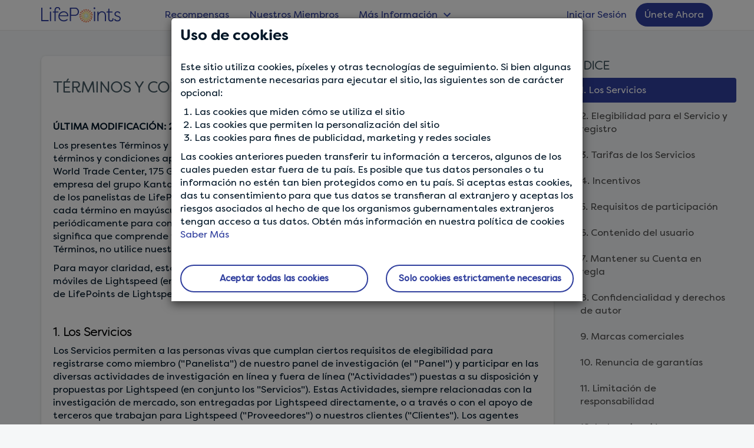

--- FILE ---
content_type: text/html; charset=UTF-8
request_url: https://www.lifepointspanel.com/es-es/terms-of-service
body_size: 20722
content:
<!DOCTYPE html>
<html  lang="es-es" dir="ltr" prefix="content: http://purl.org/rss/1.0/modules/content/  dc: http://purl.org/dc/terms/  foaf: http://xmlns.com/foaf/0.1/  og: http://ogp.me/ns#  rdfs: http://www.w3.org/2000/01/rdf-schema#  schema: http://schema.org/  sioc: http://rdfs.org/sioc/ns#  sioct: http://rdfs.org/sioc/types#  skos: http://www.w3.org/2004/02/skos/core#  xsd: http://www.w3.org/2001/XMLSchema# " style="scroll-behavior: smooth;">
  <head>
    <meta charset="utf-8" />
<style>/* @see https://github.com/aFarkas/lazysizes#broken-image-symbol */.js img.lazyload:not([src]) { visibility: hidden; }/* @see https://github.com/aFarkas/lazysizes#automatically-setting-the-sizes-attribute */.js img.lazyloaded[data-sizes=auto] { display: block; width: 100%; }</style>
<meta name="description" content="Términos y Condiciones de afiliación en LifePoints ÚLTIMA MODIFICACIÓN: 20 de febrero de 2024" />
<link rel="canonical" href="https://www.lifepointspanel.com/es-es/terms-of-service" />
<link rel="icon" href="/themes/lifepoints_sass/img/favicons/favicon.ico" />
<link rel="apple-touch-icon" sizes="120x120" href="/themes/lifepoints_sass/img/favicons/120.png" />
<link rel="apple-touch-icon" sizes="152x152" href="/themes/lifepoints_sass/img/favicons/152.png" />
<link rel="apple-touch-icon" sizes="180x180" href="/themes/lifepoints_sass/img/favicons/180.png" />
<link rel="alternate" hreflang="x-default" href="https://www.lifepointspanel.com/en-us/terms-of-service" />
<link rel="alternate" hreflang="cs-cz" href="https://www.lifepointspanel.com/cs-cz/terms-of-service" />
<link rel="alternate" hreflang="da-dk" href="https://www.lifepointspanel.com/da-dk/terms-of-service" />
<link rel="alternate" hreflang="de-at" href="https://www.lifepointspanel.com/de-at/terms-of-service" />
<link rel="alternate" hreflang="de-ch" href="https://www.lifepointspanel.com/de-ch/terms-of-service" />
<link rel="alternate" hreflang="de-de" href="https://www.lifepointspanel.com/de-de/terms-of-service" />
<link rel="alternate" hreflang="el-gr" href="https://www.lifepointspanel.com/el-gr/terms-of-service" />
<link rel="alternate" hreflang="en-au" href="https://www.lifepointspanel.com/en-au/terms-of-service" />
<link rel="alternate" hreflang="en-ca" href="https://www.lifepointspanel.com/en-ca/terms-of-service" />
<link rel="alternate" hreflang="en-hk" href="https://www.lifepointspanel.com/en-hk/terms-of-service" />
<link rel="alternate" hreflang="en-id" href="https://www.lifepointspanel.com/en-id/terms-of-service" />
<link rel="alternate" hreflang="en-ie" href="https://www.lifepointspanel.com/en-ie/terms-of-service" />
<link rel="alternate" hreflang="en-in" href="https://www.lifepointspanel.com/en-in/terms-of-service" />
<link rel="alternate" hreflang="en-lb" href="https://www.lifepointspanel.com/en-lb/terms-of-service" />
<link rel="alternate" hreflang="en-my" href="https://www.lifepointspanel.com/en-my/terms-of-service" />
<link rel="alternate" hreflang="en-nz" href="https://www.lifepointspanel.com/en-nz/terms-of-service" />
<link rel="alternate" hreflang="en-ph" href="https://www.lifepointspanel.com/en-ph/terms-of-service" />
<link rel="alternate" hreflang="en-sg" href="https://www.lifepointspanel.com/en-sg/terms-of-service" />
<link rel="alternate" hreflang="en-gb" href="https://www.lifepointspanel.com/en-gb/terms-of-service" />
<link rel="alternate" hreflang="en-us" href="https://www.lifepointspanel.com/en-us/terms-of-service" />
<link rel="alternate" hreflang="en-za" href="https://www.lifepointspanel.com/en-za/terms-of-service" />
<link rel="alternate" hreflang="es-ar" href="https://www.lifepointspanel.com/es-ar/terms-of-service" />
<link rel="alternate" hreflang="es-cl" href="https://www.lifepointspanel.com/es-cl/terms-of-service" />
<link rel="alternate" hreflang="es-co" href="https://www.lifepointspanel.com/es-co/terms-of-service" />
<link rel="alternate" hreflang="es-es" href="https://www.lifepointspanel.com/es-es/terms-of-service" />
<link rel="alternate" hreflang="es-mx" href="https://www.lifepointspanel.com/es-mx/terms-of-service" />
<link rel="alternate" hreflang="es-pe" href="https://www.lifepointspanel.com/es-pe/terms-of-service" />
<link rel="alternate" hreflang="es-us" href="https://www.lifepointspanel.com/es-us/terms-of-service" />
<link rel="alternate" hreflang="fi-fi" href="https://www.lifepointspanel.com/fi-fi/terms-of-service" />
<link rel="alternate" hreflang="fr-be" href="https://www.lifepointspanel.com/fr-be/terms-of-service" />
<link rel="alternate" hreflang="fr-ca" href="https://www.lifepointspanel.com/fr-ca/terms-of-service" />
<link rel="alternate" hreflang="fr-ch" href="https://www.lifepointspanel.com/fr-ch/terms-of-service" />
<link rel="alternate" hreflang="fr-fr" href="https://www.lifepointspanel.com/fr-fr/terms-of-service" />
<link rel="alternate" hreflang="hi-in" href="https://www.lifepointspanel.com/hi-in/terms-of-service" />
<link rel="alternate" hreflang="hu-hu" href="https://www.lifepointspanel.com/hu-hu/terms-of-service" />
<link rel="alternate" hreflang="id-id" href="https://www.lifepointspanel.com/id-id/terms-of-service" />
<link rel="alternate" hreflang="it-ch" href="https://www.lifepointspanel.com/it-ch/terms-of-service" />
<link rel="alternate" hreflang="it-it" href="https://www.lifepointspanel.com/it-it/terms-of-service" />
<link rel="alternate" hreflang="ja-jp" href="https://www.lifepointspanel.com/ja-jp/terms-of-service" />
<link rel="alternate" hreflang="ko-kr" href="https://www.lifepointspanel.com/ko-kr/terms-of-service" />
<link rel="alternate" hreflang="ms-my" href="https://www.lifepointspanel.com/ms-my/terms-of-service" />
<link rel="alternate" hreflang="nl-be" href="https://www.lifepointspanel.com/nl-be/terms-of-service" />
<link rel="alternate" hreflang="nl-nl" href="https://www.lifepointspanel.com/nl-nl/terms-of-service" />
<link rel="alternate" hreflang="no-no" href="https://www.lifepointspanel.com/no-no/terms-of-service" />
<link rel="alternate" hreflang="pl-pl" href="https://www.lifepointspanel.com/pl-pl/terms-of-service" />
<link rel="alternate" hreflang="pt-br" href="https://www.lifepointspanel.com/pt-br/terms-of-service" />
<link rel="alternate" hreflang="pt-pt" href="https://www.lifepointspanel.com/pt-pt/terms-of-service" />
<link rel="alternate" hreflang="ro-ro" href="https://www.lifepointspanel.com/ro-ro/terms-of-service" />
<link rel="alternate" hreflang="ru-ru" href="https://www.lifepointspanel.com/ru-ru/terms-of-service" />
<link rel="alternate" hreflang="sv-se" href="https://www.lifepointspanel.com/sv-se/terms-of-service" />
<link rel="alternate" hreflang="th-th" href="https://www.lifepointspanel.com/th-th/terms-of-service" />
<link rel="alternate" hreflang="tr-tr" href="https://www.lifepointspanel.com/tr-tr/terms-of-service" />
<link rel="alternate" hreflang="vi-vn" href="https://www.lifepointspanel.com/vi-vn/terms-of-service" />
<link rel="alternate" hreflang="zh-cn" href="https://www.lifepointspanel.com/zh-cn/terms-of-service" />
<link rel="alternate" hreflang="zh-hk" href="https://www.lifepointspanel.com/zh-hk/terms-of-service" />
<link rel="alternate" hreflang="zh-tw" href="https://www.lifepointspanel.com/zh-tw/terms-of-service" />
<meta name="Generator" content="Drupal 10 (https://www.drupal.org)" />
<meta name="MobileOptimized" content="width" />
<meta name="HandheldFriendly" content="true" />
<meta name="viewport" content="width=device-width, initial-scale=1.0" />
<link rel="preload" as="image" href="//content.lifepointspanel.com/sites/lifepoints/files/2023-08/Download_on_the_App_Store_Badge_ES_RGB_blk_100217_2.svg" />
<link rel="preload" as="image" href="//content.lifepointspanel.com/sites/lifepoints/files/2023-08/GP%204-Spanish_2.svg" />
<link rel="alternate" hreflang="en" href="https://www.lifepointspanel.com/en/terms-of-service" />
<link rel="alternate" hreflang="ar-ae" href="https://www.lifepointspanel.com/ar-ae/terms-of-service" />
<link rel="alternate" hreflang="ar-sa" href="https://www.lifepointspanel.com/ar-sa/terms-of-service" />
<link rel="alternate" hreflang="en-ae" href="https://www.lifepointspanel.com/en-ae/terms-of-service" />
<link rel="alternate" hreflang="en-sa" href="https://www.lifepointspanel.com/en-sa/terms-of-service" />
<script>var marketing_optimization_cookie_name = '3rd_party_optimization';
var accepted_3rd_party = '';
var cookies = document.cookie.split(";");
for (var i = 0; i < cookies.length; i++) {
    var c = cookies[i].trim();
    if (c.indexOf(marketing_optimization_cookie_name) == 0) {
        accepted_3rd_party = c.substring(marketing_optimization_cookie_name.length + 1, c.length);
    }
}
var consent = (accepted_3rd_party?.toLowerCase() == 'true');

window.dataLayer = window.dataLayer || [];
window.gtag =
  window.gtag ||
  function () {
    window.dataLayer.push(arguments);
  };

if (accepted_3rd_party) {
  window.dataLayer.push({'3rd_party_marking_optimization_consent': accepted_3rd_party });
}

window.uetq = window.uetq || [];
window.uetq.push('consent', accepted_3rd_party ? 'update' : 'default', {
  ad_storage: consent ? 'granted' : 'denied',
});

window.gtag('consent', accepted_3rd_party ? 'update' : 'default', {
  ad_storage: consent ? 'granted' : 'denied',
  ad_user_data: consent ? 'granted' : 'denied',
  ad_personalization: consent ? 'granted' : 'denied',
  analytics_storage: consent ? 'granted' : 'denied',
});

if (accepted_3rd_party) {
  if (window.fbq) {
    window.fbq('consent', consent ? 'grant' : 'revoke');
  }
  window.dataLayer.push({ event: 'Consent Changed', consent: consent ? 'granted' : 'denied' });  
} else {
  window.gtag('set', 'url_passthrough', true);
}
</script>
<script>(function(w,d,s,l,i){w[l]=w[l]||[];w[l].push({'gtm.start':
new Date().getTime(),event:'gtm.js'});var f=d.getElementsByTagName(s)[0],
j=d.createElement(s),dl=l!='dataLayer'?'&l='+l:'';j.async=true;j.src=
'https://www.googletagmanager.com/gtm.js?id='+i+dl;f.parentNode.insertBefore(j,f);
})(window,document,'script','dataLayer','GTM-M8TNB5T');</script>

    <title>Términos y Condiciones de afiliación en LifePoints | LifePoints</title>
    <link rel="stylesheet" media="all" href="//content.lifepointspanel.com/sites/lifepoints/files/css/css_Jdmmh5E4bIMhaN1FNjZd_0wI3IvOq9D2TGEW0inzkbk.css?delta=0&amp;language=es-ES&amp;theme=lifepoints_sass&amp;include=eJxLzi9K1U8pKi1IzNFLzEqs0ElGEkjJTMzJT9fJyUxLLcjPzCspji9OLC7WT8_JT0rM0S0uqczJzEsHAFHQGbY" />
<link rel="stylesheet" media="all" href="//content.lifepointspanel.com/sites/lifepoints/files/css/css_rhLHkWXCpLP6hBgTE2U_oob-5G-uskRyeqix8PwS39A.css?delta=1&amp;language=es-ES&amp;theme=lifepoints_sass&amp;include=eJxLzi9K1U8pKi1IzNFLzEqs0ElGEkjJTMzJT9fJyUxLLcjPzCspji9OLC7WT8_JT0rM0S0uqczJzEsHAFHQGbY" />

    <script src="//content.lifepointspanel.com/modules/lifepoints/lp_js_error_logs/js/3p/ajax.min.js?t9ciab" crossorigin="anonymous"></script>
<script src="//content.lifepointspanel.com/modules/lifepoints/lp_js_error_logs/js/js_error_logs_scripts.min.js?t9ciab" crossorigin="anonymous"></script>
<script src="//content.lifepointspanel.com/sites/lifepoints/files/js/js_CV3SwqMYBEKalQfAUBqc8E3YTT97E01LkuXwTBDLaQA.js?scope=header&amp;delta=2&amp;language=es-ES&amp;theme=lifepoints_sass&amp;include=eJxtzWEKwjAMhuELVXukkrXZzAxNSKJznl43mCj4J4SXB75BJDwMNA_HV9SwUKdIn5RVVO5oXyVEOEhTFcPc7KbA50bAMp1hhkdieK55O4lpRBXq4cXBPU8sA_DJY2XqU2ItVeRKuO2OaNgrev5bNzt7QTOx8l7a2U8oXo00drlcILzjsqEmS2eBBqoHeQEF02Ry" crossorigin="anonymous"></script>

  </head>
  <body class="page-node-4 path-node page-node-type-lp-registration-terms lang-es-es navbar-is-fixed-top has-glyphicons" data-spy="scroll" data-target="#tableofContents" data-offset="100">
        <!-- Google Tag Manager (noscript) -->
<noscript><iframe src="https://www.googletagmanager.com/ns.html?id=GTM-M8TNB5T" height="0" width="0" style="display:none;visibility:hidden"></iframe></noscript>
<!-- End Google Tag Manager (noscript) -->
    <a href="#main-content" class="visually-hidden focusable skip-link">
      Skip to main content
    </a>
      <div class="dialog-off-canvas-main-canvas" data-off-canvas-main-canvas>
        			<div id="cookie-modal-box" class="modal fade" role="dialog" data-backdrop="static" data-keyboard="false">
			<div class="modal-dialog">
				<!-- Modal content-->
				<div class="modal-content">
					<div class="cookie_banner_notification">  <div class="region region-cookie-banner">
    
<div class="container white-text"  id="block-cookiebanner">
        <div class="modal-header no-border">
        <h3 class="modal-title">Uso de cookies</h3>
    </div>
    <div class="modal-body modal-content-overflow">
                    <div><p>Este sitio utiliza cookies, píxeles y otras tecnologías de seguimiento. Si bien algunas son estrictamente necesarias para ejecutar el sitio, las siguientes son de carácter opcional:</p><ol><li>Las cookies que miden cómo se utiliza el sitio</li><li>Las cookies que permiten la personalización del sitio</li><li>Las cookies para fines de publicidad, marketing y redes sociales</li></ol><p>Las cookies anteriores pueden transferir tu información a terceros, algunos de los cuales pueden estar fuera de tu país. Es posible que tus datos personales o tu información no estén tan bien protegidos como en tu país. Si aceptas estas cookies, das tu consentimiento para que tus datos se transfieran al extranjero y aceptas los riesgos asociados al hecho de que los organismos gubernamentales extranjeros tengan acceso a tus datos. Obtén más información en nuestra política de cookies</p></div>
      
        <a href="/es-es/cookies/more-information">Saber Más</a>
	</div>
    <div class="modal-body">
        <div class="row">
            <div class="col-md-6 text-center">
                <a href="#" role="button" class="btn btn-lg btn-secondary btn-round btn-block close-slideIn" data-dismiss="modal" id="accept_all_cookies">Aceptar todas las cookies</a>
            </div>
            <div class="col-md-6 text-center">
                <a href="#" role="button" class="btn btn-lg btn-secondary btn-round btn-block close-slideIn" data-dismiss="modal" id="accept_only_website_cookies">Solo cookies estrictamente necesarias</a>
            </div>
        </div>
    </div>
</div>













  </div>
</div>
				</div>
			</div>
		</div>
	
  
    									<header class="navbar navbar-default navbar-fixed-top" id="navbar" role="banner">
									<div class="container">
					<!-- hard code container div nolonger supported by theme -->
									<div class="navbar-header col-md-2 no-padding">
													<button type="button" class="navbar-toggle topmainmenu-toggle hide-before">
								<span class="sr-only">Toggle navigation</span>
								<span class="icon-bar"></span>
								<span class="icon-bar"></span>
								<span class="icon-bar"></span>
							</button>
							<div class="dashboardMenu"></div>
												  <div class="region region-navigation">
          <!-- OP-6260:Remove tooltips from LifePoints -->
    <a class="logo pull-left" href="/es-es" rel="home"></a>
      
  </div>

						
																			<div class="navbar-toggle login-Menu-dropdown collapsed hide-before" data-toggle="collapse" data-target="#navbar-collapse">
								<div class="home-login-Menu" role="img" aria-label="Foto de perfil de la cuenta en un círculo. Haz clic en el icono para registrarte o iniciar sesión."></div>
								<div class="home-login-Menu-arrow"></div>
							</div>
											</div>
																							<div class="col-lg-10 no-padding height-mobile-0-important">
													<div id="navbar-collapse" class="navbar-collapse collapse">
								  <div class="region region-navigation-collapsible">
      <div class="col-md-7 col-lg-8 no-padding">
  <nav role="navigation" aria-labelledby="block-topmainmenu-menu" id="block-topmainmenu">
                      <div class="sr-only" id="block-topmainmenu-menu">Top Main Menu</div>
                        
      <ul class="menu menu--top-main-menu nav">
                      <li class="first">
                                        <a href="/es-es/rewards" data-drupal-link-system-path="node/800">Recompensas</a>
              </li>
                      <li>
                                        <a href="/es-es/por-que-unirse" data-drupal-link-system-path="node/574">Nuestros Miembros</a>
              </li>
                      <li class="expanded dropdown last">
                                                                    <a href="/es-es/find-out-more" class="find-out-more dropdown-toggle" data-toggle="dropdown" data-drupal-link-system-path="node/921">Más Información <span class="caret"></span></a>
                        <ul class="dropdown-menu">
                      <li class="first">
                                        <a href="/es-es/blog" data-drupal-link-system-path="blog">LifeBlog</a>
              </li>
                      <li>
                                        <a href="/es-es/quienes-somos" data-drupal-link-system-path="node/44">Quiénes somos</a>
              </li>
                      <li>
                                        <a href="/es-es/como-funcionan-encuestas-remuneradas" data-drupal-link-system-path="node/18">Cómo Funciona</a>
              </li>
                      <li class="last">
                                        <a href="/es-es/survey-tips" data-drupal-link-system-path="node/923">Consejos para encuestas</a>
              </li>
        </ul>
  
              </li>
        </ul>
  

                </nav>
</div>  <div class="col-lg-4 no-padding">
<nav role="navigation" aria-labelledby="block-lifepoints-sass-login-menu" id="block-lifepoints-sass-login">
                
              <ul class="menu nav navbar-nav navbar-right">
                            <li>
        <a href="/es-es/login" target="_self" data-drupal-link-system-path="login">Iniciar Sesión</a>
                  </li>
                        <li>
        <a href="/es-es/registration" target="_self" class="topmenu-join-now" data-drupal-link-system-path="registration">Únete Ahora</a>
                  </li>
        </ul>
  


  </nav>
</div>
  </div>

							</div>
						</div>
																				</div>
							</header>
				<div class="top-main-navbar">
		<div id="top-main-navbar-collapse" class="home-sidebar-collapse">
				</div>
	</div>

<div class="row">

    

</div>

          	  
		





<div role="main" class="main-container  container-fluid js-quickedit-main-content">
	
	<div class="row ">

		
									<div class="col-sm-12  " role="heading">
					  <div class="region region-header">
        <h1 class="page-header">
<span>Términos y Condiciones de afiliación en LifePoints</span>
</h1>


  </div>

				</div>
					
								<section>
							                <div class="container">
                					<div class="highlighted">  <div class="region region-highlighted">
    <div data-drupal-messages-fallback class="hidden"></div>

  </div>
</div>
			
                </div>
        

									
						
															
							
										<a id="main-content"></a>

				<article class="lp-registration-terms clearfix">
					<div class="content">
						  <div class="region region-content">
      




<div class="container" id="top">

	<div class="padding-tb40">

    
            <div class="field field--name-body field--type-text-with-summary field--label-hidden field--item"><div class="container">
<div class="row">
<div class="col-md-9">
<div class="card">
<div class="card-content">
<h3 class="text-uppercase">Términos y Condiciones de afiliación en LifePoints</h3>

<p>&nbsp;</p>

  <p><strong>ÚLTIMA MODIFICACIÓN: 20 de febrero de 2024</strong></p>

<p>Los presentes Términos y Condiciones de Afiliación a LifePoints ("Términos", "Acuerdo") describen los términos y condiciones aplicables a los Paneles de LifePoints operados y propiedad de Lightspeed LLC, 3 World Trade Center, 175 Greenwich Street, Nueva York, NY 10007  EE. UU. ("Lightspeed", "Nosotros"), una empresa del grupo Kantar ("Kantar"). El presente Acuerdo establece los compromisos de Lightspeed y de los panelistas de LifePoints en relación con su participación en los Paneles (tal y como se define aquí cada término en mayúscula). Usted debe leer estos Términos, comprenderlos y revisarlos periódicamente para conocer sus actualizaciones. Su participación como Panelista de LifePoints significa que comprende y acepta quedar vinculado por este Acuerdo. Si no está de acuerdo con estos Términos, no utilice nuestro Sitio ni nuestros Servicios.</p>

<p>Para mayor claridad, estos Términos se aplican a su acceso y uso de los sitios, aplicaciones sociales y móviles de Lightspeed (en conjunto el "Sitio") y los servicios prestados por Lightspeed, incluidos el Panel de LifePoints de Lightspeed y los servicios de investigación relacionados.</p>

<p>&nbsp;</p>
<h4 class="black-text lato-font" id="1">1. Los Servicios</h4>
<p>Los Servicios permiten a las personas vivas que cumplan ciertos requisitos de elegibilidad para registrarse como miembro ("Panelista") de nuestro panel de investigación (el "Panel") y participar en las diversas actividades de investigación en línea y fuera de línea ("Actividades") puestas a su disposición y propuestas por Lightspeed (en conjunto los "Servicios"). Estas Actividades, siempre relacionadas con la investigación de mercado, son entregadas por Lightspeed directamente, o a través o con el apoyo de terceros que trabajan para Lightspeed ("Proveedores") o nuestros clientes ("Clientes"). Los agentes virtuales, robots u otras formas de programas que simulan la actividad humana no están autorizados a registrarse como Panelistas.</p>

<p>&nbsp;</p>
<h4 class="black-text lato-font" id="2">2. Elegibilidad para el Servicio y registro</h4>
<p>Los Servicios únicamente pueden ser utilizados por personas mayores de 14 años y no están destinados al uso de niños menores de 14 años. Estos Términos y cualquier uso asociado de los Servicios son nulos donde estén prohibidos. En algunos países, es posible que deba ser mayor de 14 años para acceder a nuestros Servicios.</p>

<p>Tras su registro en los Paneles, se creará una cuenta en el Panel ("Cuenta"). Usted es el único responsable de esta cuenta, que deberá proteger en todo momento con una contraseña que deberá guardar de forma segura.</p>

<p>Solo puede registrarse en nuestro Panel en el país en el que reside. No debe intentar acceder a nuestros Servicios desde otro país, ya que su cuenta podría ser suspendida inmediatamente. Esto es así independientemente de la situación, incluso si se encuentra de vacaciones fuera de su país.</p>

<p>AL ACCEDER O UTILIZAR LOS SERVICIOS, USTED DECLARA Y GARANTIZA QUE CUMPLE ESTOS REQUISITOS DE ELEGIBILIDAD Y QUE ACATARÁ LOS TÉRMINOS DEL PRESENTE ACUERDO.</p>

<p>&nbsp;</p>
<h4 class="black-text lato-font" id="3">3. Tarifas de los Servicios</h4>
<p>Actualmente no hay ningún honorario para que los panelistas participen en los Servicios. Lightspeed puede, a su sola discreción, optar por cobrar honorarios por participar en los Servicios, o para utilizar o acceder a cualquier otro servicio, en cualquier momento. Si lo hace, Lightspeed actualizará los presentes Términos para reflejar dichos cambios y se lo notificará con 30 días naturales de antelación.</p>

<p>&nbsp;</p>
<h4 class="black-text lato-font" id="4">4. Incentivos</h4>
<p>Una vez que se haya unido al Panel, se le concederán Puntos de LifePoints ("Puntos") u otros tipos de incentivos de LifePoints cuando realice diversas Actividades en el Sitio, de acuerdo con los <a href="https://www.lifepointspanel.com/terms-rewards">Términos del Programa de Recompensas de LifePoints.</a></p>

<p>Los puntos se abonan en su Cuenta y están a su disposición para canjearlos siempre que su Cuenta esté "activa" (consulte la <a href="7">sección 7</a> de estos términos).</p>

<p>Los Puntos no tienen valor monetario, ni valor fuera de nuestros Servicios, y no devengarán intereses. Usted no podrá vender, intercambiar o transferir Puntos, ni canjearlos por dinero en efectivo.</p>

<p>Cada una de las partes será la única responsable de cualquier impuesto(s) que le sea(n) impuesto(s) por la(s) ley(es) aplicable(s), incluido cualquier impuesto sobre la renta de una parte, o relacionado con la recepción de Puntos por una parte de conformidad con los presentes Términos.</p>

<p>&nbsp;</p>
<h4 class="black-text lato-font" id="5">5. Requisitos de participación</h4>
<p>Su capacidad para participar en los Servicios está expresamente condicionada a su cumplimiento de los presentes Términos y a todas las políticas y lineamientos aplicables a los Servicios que Lightspeed puede poner a disposición periódicamente. En el caso de su incumplimiento, fraude u otra actividad inapropiada (según lo determinado por Lightspeed a su entera discreción), Lightspeed podrá cerrar o suspender su Cuenta. El cierre o la suspensión de su Cuenta puede restringir, bloquear, limitar e impedir su acceso y uso de los Servicios y; además, todos los Puntos, incentivos y recompensas estarán sujetos a confiscación (consulte la <a href="#7">sección 7</a> de los presentes términos). </p>

<p>Sin limitar la generalidad de lo anterior, el incumplimiento de cualquiera de los siguientes requisitos puede conllevar automáticamente el cierre de sus Cuentas, la pérdida de los Puntos y todas las consecuencias relacionadas con su participación en el Panel.</p>

<p>&nbsp;</p>
<strong>Confidencialidad</strong>
<p>Prohibición de Uso y Divulgación. La información y el contenido puesto a su disposición como parte de los Servicios podrían contener secretos comerciales u otra información confidencial o de propiedad de Lightspeed, sus Proveedores, Clientes o licenciantes. Usted debe mantener en estricta confidencialidad y no revelar a ninguna otra persona cualquier información y contenido al que acceda o aprenda en relación con su participación en cualquier Panel, encuesta, proyecto, cuestionario u otra actividad de investigación de mercado relacionada con los Servicios. No debe utilizar dicha información o contenido para ningún otro fin que no sea su participación en los Servicios de conformidad con los presentes Términos.</p>

<p>Por la presente usted se compromete a notificar a Lightspeed inmediatamente si se entera o sospecha de cualquier uso o divulgación o el acceso a cualquier información o contenido que no sea el específicamente autorizado en los presentes Términos.</p>

<p>&nbsp;</p>
<strong>Información sincera y precisa sobre el perfil del panel</strong>
<p>Usted se compromete a (a) proporcionar información precisa, actualizada y completa sobre usted conforme pueda ser solicitada por cualquier formulario de registro en los Servicios; y (b) mantener y actualizar con prontitud su información de perfil del panel y cualquier otra información que usted proporcione a Lightspeed, a fin de mantenerla precisa, actualizada y completa. El registro requiere información sobre Usted que incluye, entre otras, nombre legal completo, fecha de nacimiento, la dirección de su residencia principal, número de teléfono y dirección de correo electrónico en funcionamiento.</p>

<p>&nbsp;</p>
<strong>Cuentas múltiples</strong>
<p>Solo se permite una Cuenta por individuo vivo en cualquier momento.</p>

<p>&nbsp;</p>
<strong>Cumplimiento de las leyes</strong>
<p>Usted debe cumplir en todo momento con todas las leyes, normas, regulaciones y órdenes aplicables, y no hacer que Lightspeed infrinja ninguna ley, norma, regulación u orden.</p>

<p>&nbsp;</p>
<strong>Participación de buena fe y sincera</strong>
<p>Usted se compromete a participar de buena fe y lo mejor que pueda en cualquier Actividad en la que se involucre en relación con los Servicios. No proporcionará datos falsos o engañosos, incluidos, entre otros, respuestas a encuestas que sean falsas, incoherentes con respuestas anteriores o estadísticamente improbables.</p>

<p>&nbsp;</p>
<strong>Comunicaciones adecuadas</strong>
<p>Si usted se comunica con nuestro equipo de asistencia u otro personal de Lightspeed o LifePoints ("Personal"), usted acepta hacerlo de una manera respetuosa y apropiada. Usted no podrá enviar, subir, compartir o distribuir al Personal, ni al Personal de los Proveedores ni a otros usuarios de los Servicios, ninguna comunicación grosera u ofensiva o ningún contenido obsceno, vulgar, con orientación sexual, escandalizador, amenazante, de odio, ilegal o que sea inadecuado por cualquier otro motivo.</p>

<strong>Verificaciones de calidad</strong>
<p>Como miembro de nuestros Paneles, necesitamos y esperamos que participe de acuerdo con unos estándares de calidad razonables pero estrictos, como se indica en la sección "Requisitos de participación". Estamos realizando verificaciones periódicas de los Paneles para monitorear las interacciones de nuestros panelistas con los Servicios. Para realizar esas verificaciones, estamos utilizando varias herramientas y métodos, desarrollados internamente o suministrados por proveedores externos de confianza, que analizan, en tiempo real o no, los datos generados por los Servicios. Dichos análisis pueden estar apoyados por modelos y motores de inteligencia artificial. Las verificaciones se han desarrollado como una herramienta de apoyo a la toma de decisiones, que permite a nuestro equipo del Panel identificar comportamientos que pueden no estar en consonancia con los presentes Términos.</p>

<p>Si su cuenta ha sido identificada de tal manera, se le puede pedir, a la sola discreción de Lightspeed, que pase por más verificaciones para su cuenta. Estas verificaciones adicionales podrían requerir que comparta con nosotros detalles de identidad adicionales o se le puede pedir que realice tareas adicionales relacionadas con la seguridad de la cuenta, tales como, entre otras, proteger su cuenta de pago digital si utiliza una o habilitar la autenticación multifactor en su Cuenta del Panel.</p>

<p>La protección de las Cuentas del Panel y de nuestros Servicios es nuestra máxima prioridad y podremos agregar periódicamente nuevos medios y procedimientos para protegernos contra comportamientos fraudulentos o que consideremos que no se ajustan a los presentes Términos.</p>

<p>&nbsp;</p>
<h4 class="black-text lato-font" id="6">6. Contenido del usuario</h4>
<p>Usted puede proporcionar información a Lightspeed en relación con su participación en las Actividades o de otra manera en relación con los Servicios, incluidas respuestas a encuestas, ideas, comentarios u otra información o contenido ("Contenido del Usuario"). Si usted proporciona cualquier Contenido del Usuario, a menos que Lightspeed indique expresamente lo contrario, usted concede a Lightspeed, sus Proveedores y Clientes un derecho no exclusivo, libre de regalías, perpetuo, irrevocable y totalmente sublicenciable para usar, reproducir, modificar, adaptar, publicar, traducir, crear trabajos derivados, distribuir, ejecutar y mostrar dicho Contenido del Usuario en todo el mundo en cualquier medio para cualquier y todos los propósitos conocidos, sin reconocimiento o compensación hacia su persona.</p>

<p>Al proporcionar cualquier Contenido del Usuario, usted declara y garantiza que tiene el derecho legal de proporcionarlo, y que es preciso y completo. No debe proporcionar ningún Contenido del Usuario que:</p>

<ul>
<li>sea ilegal, calumnioso, difamatorio, obsceno, pornográfico, indecente, lascivo, sugerente, acosador, amenazador, invasivo de los derechos de privacidad o publicidad, abusivo, incendiario, falso, impreciso, engañoso, fraudulento, o que suplante o tergiverse una afiliación con cualquier persona o entidad;</li>

<p>&nbsp;</p>
<li>infrinja una obligación de confidencialidad o los derechos de cualquier persona o entidad, o que de otro modo crearía responsabilidad o infringirían cualquier ley local, estatal, nacional o internacional, incluidos, entre otros, los reglamentos de la Comisión de Bolsa y Valores de EE. UU. o cualquier norma de una bolsa de valores como la Bolsa de Nueva York, la American Stock Exchange o el NASDAQ;</li>

<p>&nbsp;</p>
<li>pueda infringir cualquier patente, marca registrada, secreto comercial, derecho de autor u otro derecho intelectual o de propiedad de cualquier persona o entidad;</li>

<p>&nbsp;</p>
<li>contenga cualquier información privada de cualquier persona o entidad, incluidos, entre otras, direcciones, números de teléfono, direcciones de correo electrónico, números de la Seguridad Social y números de tarjetas de crédito;</li>

<p>&nbsp;</p>
<li>contenga virus, datos corruptos u otros archivos o información perjudicial, perturbadora o destructiva; o</li>

<p>&nbsp;</p>
<li>a único juicio de Lightspeed, sea objetable, no refleje sus esfuerzos de buena fe para responder a la encuesta o preguntas de investigación de mercado, o que puedan exponer a Lightspeed o sus Proveedores o Clientes a una responsabilidad de cualquier tipo.</li>

<p>&nbsp;</p>
<li>Usted reconoce y acepta que cualquier pregunta, comentario, sugerencia, idea, retroalimentación, material original o creativo, u otra información o contenido proporcionado por usted a Lightspeed, en la medida en que no sea Contenido del Usuario, se convertirá en propiedad exclusiva de Lightspeed. Lightspeed poseerá los derechos exclusivos, incluidos todos los derechos de propiedad intelectual, y tendrá derecho al uso sin restricciones y la difusión de dicha información y contenido para cualquier propósito, comercial o de otro tipo, sin reconocimiento o compensación a su persona. Además, usted otorga a Lightspeed una licencia perpetua e irrevocable para utilizar dicha información y contenido para cualquier propósito.</li>
</ul>

<p>&nbsp;</p>
<h4 class="black-text lato-font" id="7">7. Mantener su Cuenta en regla</h4>
<p>Cuando se registre en el Panel, Lightspeed abrirá una cuenta de panel ("Cuenta") para usted. Usted elegirá una contraseña para esta cuenta. Usted es, en todo momento, responsable de mantener la seguridad de su contraseña, credenciales de acceso y Cuenta. Le recomendamos que cambie su contraseña con frecuencia.</p>

<p>Cuando se registre en el panel, su Cuenta tendrá el estado Activo. Significa que puede participar en todas las Actividades a las que sea invitado por Lightspeed, y que puede disfrutar de todas las ventajas del Panel, como acceder a nuestros Servicios, a sus incentivos, ponerse en contacto con nuestro Personal.</p>

<p>En determinadas circunstancias, incluidas las descritas en el presente documento, su Cuenta podrá ser cerrada o suspendida por Lightspeed, momento en el que dejará de considerarse en regla, y no podrá participar en futuras Actividades y beneficios del Panel.  </p>

<p>&nbsp;</p>
<strong>Cierre de su Cuenta</strong>
<p>Su Cuenta puede cerrarse en cualquier momento y por cualquier razón, a la sola discreción de Lightspeed, incluso si usted infringe los presentes Términos. Sin perjuicio de lo anterior, Lightspeed también se reserva específicamente su derecho a cerrar su Cuenta si el derecho de Lightspeed para procesar y utilizar la información que es necesaria para ejecutar el Panel es legalmente retirado, por ley o de otra manera. Lightspeed también puede dar por terminada su afiliación inmediatamente sin especificar una razón.</p>

<p>El cierre de su Cuenta significa que su acceso y uso de los Servicios quedarán inhabilitados, que sus datos personales serán eliminados de nuestra base de datos al cabo de 3 meses (dándole tiempo para recurrir) y que todos los Puntos, incentivos y recompensas quedarán sujetos a confiscación. Una vez cerrada su Cuenta, no podremos restablecerla.</p>

<p>&nbsp;</p>
<strong>Suspensión de su Cuenta</strong>
<p>Su Cuenta puede ser suspendida en cualquier momento y a discreción de Lightspeed si se produce una de las siguientes situaciones:</p>

<ul>
<li>Si no se registra ninguna participación después de haberse unido al Panel.</li>
<p>Si se registra en el Panel y no inicia una encuesta en sus primeros 30 días en el Panel.</p>

<p>&nbsp;</p>
<li>Si no se registra ninguna participación en los últimos 90 días.</li>
<p>Si no inicia ninguna encuesta en un periodo de 90 días.</p>

<p>&nbsp;</p>
<li>Seguridad de la Cuenta</li>
<p>Si nuestros sistemas detectan una anomalía en su Cuenta o si creemos que su Cuenta ha sido vulnerada.</p>

<p>&nbsp;</p>
<li>Calidad</li>
<p>Si su participación no cumple los criterios de calidad especificados anteriormente en la <a href="#5">sección 5 "Verificaciones de calidad"</a>.</p>

<p>&nbsp;</p>
</ul>
<strong>Su derecho a una segunda revisión </strong>
<p>Si su Cuenta ha sido suspendida o cerrada, tiene derecho a pedir a Lightspeed que investigue la situación y que confirme o anule la decisión que afecta a la situación de su Cuenta. Para solicitar a Lightspeed una segunda revisión, debe ir al Sitio del Panel y ponerse en contacto con el equipo de atención del Panel, seleccionando la opción "Derecho a una segunda revisión" en el <a href="https://lifepoints.zendesk.com/hc/id">formulario de contacto</a>. Es posible que se le solicite que demuestre su identidad. Lightspeed responderá a su petición en un plazo de 30 días. A continuación, le comunicaremos la conclusión de esta investigación y nuestra decisión final. Al aceptar los presentes Términos, usted acepta que la decisión de Lightspeed es definitiva y que el nivel de detalle compartido con usted a través de este derecho de apelación será determinado únicamente por Lightspeed.</p>

<p>&nbsp;</p>
<strong>Su derecho a cerrar su Cuenta (darse de baja) </strong>
<p>Si desea darse de baja del Panel y cerrar su Cuenta, solo tiene que cerrar su Cuenta accediendo a nuestro Sitio en la sección de preferencias de cuenta. Su Cuenta se cerrará inmediatamente, y sus Puntos se perderán de inmediato, y no serán recuperables en caso de que cambie de opinión. Sus datos personales se eliminarán de acuerdo con nuestra <a href="https://www.lifepointspanel.com/privacy">Política de Privacidad</a>. En caso de que no pueda cerrar su Cuenta personalmente, también podrá ponerse en contacto con nuestro equipo de asistencia del Panel a través del Sitio de LifePoints, que cerrará la Cuenta manualmente.</p>

<p>&nbsp;</p>
<h4 class="black-text lato-font" id="8">8. Confidencialidad y derechos de autor</h4>
<p>Los Servicios y otros materiales contenidos en el Sitio o dentro de los Servicios y Actividades proporcionadas a usted por Lightspeed, incluidos, entre otros, las marcas Lightspeed, Kantar y LifePoints, logotipos, y toda la información, contenido, diseños, texto, gráficos, información, datos, software, otros archivos, y la selección y disposición de los mismos (colectivamente, el "Contenido"), son propiedad de Lightspeed, sus Proveedores, licenciantes y clientes, y están protegidos por EE. UU. y las leyes internacionales de derechos de autor.</p>

<p>Siempre y cuando cumpla con los presentes Términos, Lightspeed le concede una licencia limitada, revocable, intransferible y no exclusiva para acceder y utilizar los Servicios, únicamente para sus fines personales, no comerciales, de conformidad con los presentes Términos. A excepción de los derechos expresamente concedidos en los presentes Términos, no se le concede ningún otro derecho, ni expreso ni implícito, en virtud de este documento. A menos que se indique explícitamente en estos Términos, nada de lo dispuesto en ellos se interpretará como que le confiere a usted licencia alguna sobre derechos de propiedad intelectual, ya sea por impedimento, implicación o de otro modo. Esta licencia es revocable en cualquier momento.</p>

<p>Cualquier uso de los Servicios o cualquier Contenido que no sea el específicamente autorizado en este Acuerdo y por las leyes y reglamentos aplicables, sin el permiso previo por escrito de Lightspeed, está estrictamente prohibido y pondrá fin a la licencia concedida en esta sección. Su Cuenta se cerrará inmediatamente sin ninguna notificación.</p>

<p>Para mayor claridad, al aceptar estos Términos, usted se compromete explícitamente a abstenerse de publicar cualquier Contenido en Internet, independientemente del tipo de sitios, incluidos, entre otros, sitios de redes sociales como Facebook, Twitter, YouTube. También se abstiene de tomar fotografías del Contenido utilizando un teléfono inteligente, una cámara o cualquier dispositivo similar. Usted se compromete a mantener la confidencialidad de cualquier Contenido compartido con usted en todo momento, lo que incluye no comentar las Actividades con sus amigos y conocidos. Usted reconoce que cualquier violación de las obligaciones de confidencialidad impuestas en virtud de los presentes Términos causaría un daño irreparable a Lightspeed o sus Proveedores, y que las reparaciones ante la ley serían inadecuadas para reparar cualquier infracción real o amenaza de infracción de los presentes Términos. En consecuencia, usted acepta que, además de cualquier otra reparación disponible, Lightspeed o sus Proveedores pueden tratar de hacer cumplir las obligaciones de confidencialidad por medidas cautelares temporales y permanentes, sin tener que pagar una fianza o probar daños reales.</p>

<p>&nbsp;</p>
<h4 class="black-text lato-font" id="9">9. Marcas comerciales</h4>
<p>Las marcas y logotipos de Kantar, LifePoints y Lightspeed, y otros productos, nombres de servicios o eslóganes contenidos en cualquier Contenido o de otro modo dentro de los Servicios son propiedad de Lightspeed, sus Proveedores o licenciantes, y no pueden ser copiados, imitados o utilizados, en su totalidad o en parte, sin el permiso previo por escrito de Lightspeed o del titular del derecho aplicable. Todas las demás marcas comerciales, marcas registradas, nombres de productos y nombres de empresas o logotipos que aparecen en los Servicios o en cualquier Contenido son propiedad de sus respectivos propietarios. La referencia a cualquier producto, servicio, proceso u otra información, por nombre comercial, marca registrada, fabricante, proveedor o de otro modo, no constituye ni implica respaldo, patrocinio o recomendación de los mismos por Lightspeed. Todos los derechos reservados.</p>

<p>&nbsp;</p>
<h4 class="black-text lato-font" id="10">10. Renuncia de garantías</h4>
<p>SU USO DE LOS SERVICIOS, INCLUIDO, ENTRE OTROS, SU USO DE CUALQUIER CONTENIDO, ES BAJO SU PROPIO RIESGO. LOS SERVICIOS Y TODO EL CONTENIDO SE PROPORCIONAN "TAL CUAL" Y "SEGÚN DISPONIBILIDAD" CON TODOS LOS DEFECTOS. Lightspeed, SUS VENDEDORES, LICENCIADORES Y PROVEEDORES, Y SUS RESPECTIVOS MIEMBROS, DIRECTORES, OFICIALES, AGENTES Y EMPLEADOS (COLECTIVAMENTE, LOS "PROVEEDORES") EXPRESAMENTE RECHAZAN TODA GARANTÍA DE CUALQUIER TIPO, YA SEAN EXPRESAS O IMPLÍCITAS, INCLUIDAS, ENTRE OTRAS, LAS GARANTÍAS IMPLÍCITAS DE COMERCIABILIDAD, IDONEIDAD PARA UN FIN DETERMINADO, TITULARIDAD Y NO INFRACCIÓN.</p>

<p>NI Lightspeed NI CUALQUIER OTRO PROVEEDOR GARANTIZA EL USO, LA OPERACIÓN O LA DISPONIBILIDAD ININTERRUMPIDOS DE LOS SERVICIOS O CUALQUIER CONTENIDO, O QUE CUALQUIER ENVÍO O TRANSACCIÓN QUE USTED INTENTE USANDO LOS SERVICIOS SE REALIZARÁ CORRECTAMENTE, SIN INTERRUPCIONES O SE COMPLETARÁ EN UN PLAZO DE TIEMPO RAZONABLE. USTED SERÁ EL ÚNICO RESPONSABLE DE CUALQUIER RETRASO O PÉRDIDA DE CUALQUIER TIPO QUE RESULTE DE SU ACCESO O USO DE LOS SERVICIOS Y EL CONTENIDO. NINGÚN CONSEJO O INFORMACIÓN, YA SEA ORAL O ESCRITA, OBTENIDA POR USTED DE Lightspeed O CUALQUIER OTRO PROVEEDOR A TRAVÉS O DESDE LOS SERVICIOS, CREARÁ NINGUNA GARANTÍA EN RELACIÓN CON LOS SERVICIOS QUE NO ESTÉ EXPRESAMENTE ESTABLECIDA EN ESTE ACUERDO. ALGUNAS JURISDICCIONES PUEDEN PROHIBIR UNA RENUNCIA DE GARANTÍAS Y USTED PUEDE TENER OTROS DERECHOS QUE VARÍAN DE UNA JURISDICCIÓN A OTRA.  </p>

<p>El Contenido generado por el usuario, en particular, es proporcionado por los usuarios y es responsabilidad exclusiva de los que proporcionan dicho Contenido. Ningún consejo o información, ya sea oral o escrito, obtenido de otros usuarios o a través de los Servicios, creará ninguna garantía que no esté expresamente establecida en el presente documento.</p>

<p>&nbsp;</p>
<h4 class="black-text lato-font" id="11">11. Limitación de responsabilidad</h4>
<p>HASTA EL LÍMITE MÁXIMO PERMITIDO POR LA LEY (INCLUIDA, ENTRE OTRAS, NEGLIGENCIA), BAJO NINGUNA CIRCUNSTANCIA Lightspeed O CUALQUIER OTRO PROVEEDOR SERÁN RESPONSABLES DE NINGÚN DAÑO INDIRECTO, INCIDENTAL, ESPECIAL, CONSECUENTE, PUNITIVO O EJEMPLAR DE NINGÚN TIPO, INCLUIDOS, ENTRE OTROS, DAÑOS POR PÉRDIDA DE BENEFICIOS, INGRESOS, FONDO DE COMERCIO, USO, DATOS U OTRAS PÉRDIDAS INTANGIBLES (INCLUSO SI Lightspeed O CUALQUIER OTRO PROVEEDOR HA SIDO ADVERTIDO DE LA POSIBILIDAD DE ESTOS DAÑOS), RESULTANTES DE SU ACCESO O USO O SU INHABILIDAD DE ACCESO O USO DE LOS SERVICIOS O CUALQUIER CONTENIDO. ALGUNAS JURISDICCIONES NO PERMITEN LA EXCLUSIÓN O LIMITACIÓN DE RESPONSABILIDAD POR DAÑOS CONSECUENCIALES O INCIDENTALES, POR LO QUE ES POSIBLE QUE LA LIMITACIÓN ANTERIOR NO SE APLIQUE EN SU CASO.</p>

<p>HASTA EL LÍMITE MÁXIMO PERMITIDO POR LA LEY, LA RESPONSABILIDAD TOTAL MÁXIMA DE Lightspeed Y TODOS LOS OTROS PROVEEDORES HACIA USTED PARA TODAS LAS RECLAMACIONES EN VIRTUD DE ESTE ACUERDO, YA SEA POR CONTRATO, AGRAVIO, O DE OTRA MANERA, ES LA MAYOR DE (A) CUALQUIER CANTIDAD PAGADA POR Lightspeed A USTED BAJO EL PRESENTE ACUERDO EN LOS DOCE MESES ANTERIORES A LA RECLAMACIÓN APLICABLE, Y (B) 100 DÓLARES DE ESTADOS UNIDOS (USD 100). CADA DISPOSICIÓN DE ESTE ACUERDO QUE PREVEA UNA LIMITACIÓN DE RESPONSABILIDAD, RENUNCIA DE GARANTÍAS, LIBERACIÓN O EXCLUSIÓN DE DAÑOS ES PARA DISTRIBUIR LOS RIESGOS BAJO ESTE ACUERDO ENTRE LAS PARTES, Y REFLEJA UNA DISTRIBUCIÓN JUSTA Y RAZONABLE DEL RIESGO ENTRE USTED Y Lightspeed. Lightspeed NO SERÍA CAPAZ DE PROPORCIONAR LOS SERVICIOS Y EL CONTENIDO A USTED SOBRE UNA BASE ECONÓMICAMENTE RAZONABLE SIN ESTAS LIMITACIONES, RENUNCIAS Y EXENCIONES, Y ESTA DISTRIBUCIÓN ES UN ELEMENTO ESENCIAL DE LA BASE DEL ACUERDO ENTRE LAS PARTES. CADA UNA DE ESTAS DISPOSICIONES ES DIVISIBLE E INDEPENDIENTE DE TODAS LAS DEMÁS DISPOSICIONES DEL PRESENTE ACUERDO. LAS LIMITACIONES DE ESTA SECCIÓN SE APLICARÁN INCLUSO SI CUALQUIER RECURSO LIMITADO NO CUMPLE SU FINALIDAD ESENCIAL.</p>

<p>&nbsp;</p>
<h4 class="black-text lato-font" id="12">12. Indemnización</h4>
<p>En la medida máxima permitida por la ley aplicable, usted indemnizará y mantendrá indemne a Lightspeed y todos los demás Proveedores contra cualquier costo, daño, gasto y responsabilidad (incluidos, entre otros, honorarios razonables de abogados) que surjan o estén relacionados con cualquier Contenido del Usuario, su uso de los Servicios o cualquier Contenido, su infracción de este Acuerdo, o su infracción de cualquier derecho de un tercero. Lightspeed se reserva el derecho, a su costa, de asumir la defensa exclusiva y el control de cualquier asunto para el cual usted está obligado a indemnizar a Lightspeed en virtud del presente Acuerdo, y usted se compromete a cooperar con nuestra defensa ante tales reclamaciones.</p>

<p>&nbsp;</p>
<h4 class="black-text lato-font" id="13">13. Contenidos de terceros</h4>
<p>Los Servicios pueden contener enlaces o referencias a información, contenidos y servicios proporcionados por terceros (colectivamente, "Contenido de Terceros"). Lightspeed no monitorea ni tiene ningún control sobre el Contenido de Terceros. Lightspeed no respalda ni adopta ningún Contenido de Terceros y no puede hacer ninguna garantía en cuanto a su precisión o integridad. Lightspeed no asume ninguna responsabilidad de actualizar o revisar cualquier Contenido de Terceros, y no representa ni garantiza la precisión de cualquier información contenida en cualquier Contenido de Terceros. Usted utiliza cualquier Contenido de Terceros incluido en el mismo por su cuenta y riesgo. Las opiniones expresadas en el Contenido de Terceros no son respaldadas por Lightspeed.</p>

<p>&nbsp;</p>
<h4 class="black-text lato-font" id="14">14. Privacidad</h4>
<p>Lightspeed puede recopilar datos de registro y obtener otra información sobre usted a través de los Servicios. Consulte nuestra <a href="https://www.lifepointspanel.com/privacy">Política de Privacidad</a> para obtener información sobre la recopilación, uso y divulgación de dicha información por parte de Lightspeed. Lightspeed nunca alquilará ni venderá sus datos personales sin su permiso.</p>

<p>&nbsp;</p>
<h4 class="black-text lato-font" id="15">15. Contratistas independientes</h4>
<p>Usted y Lightspeed son contratistas independientes para todos los efectos. Ninguna relación de agencia, asociación, empresa conjunta, empleado-empleador o franquiciador-franquiciado es pretendida o creada por el presente Acuerdo ni por su acceso o uso de los Servicios.</p>

<p>&nbsp;</p>
<h4 class="black-text lato-font" id="16">16. Terminación</h4>
<p>A pesar de cualquier disposición de este Acuerdo, Lightspeed se reserva el derecho, sin previo aviso y a su sola discreción (excepto cuando la ley lo restrinja), de interrumpir o dar por terminado cualquiera de los Servicios, de terminar su licencia para utilizar los Servicios, de eliminar cualquier Cuenta, registro en el Panel u otras cuentas, de eliminar Puntos sin canjear, y de restringir, bloquear, limitar e impedir su acceso y uso de los Servicios. Cualquier terminación u otra acción por Lightspeed descrito en este párrafo no limitará cualquier otro recurso disponible para Lightspeed en la ley, equidad o de otra manera.</p>

<p>&nbsp;</p>
<h4 class="black-text lato-font" id="17">17. Actualizaciones y modificaciones del presente Acuerdo</h4>
<p>Nos reservamos el derecho a cambiar, modificar, añadir o eliminar partes de los Términos en cualquier momento, a nuestra entera discreción. Cuando actualicemos estos Términos, revisaremos la fecha de "actualización". Si los cambios son sustanciales, le enviaremos un correo electrónico o le pediremos que acepte dichos cambios sustanciales. Usted es responsable de revisar y adherirse a la actualización más reciente de los presentes Términos. Su uso continuado de nuestro Sitio y Servicios indicará siempre su aceptación de la última versión de los presentes Términos.</p>
<p>Última actualización: 20 de febrero de 2024</p>

<p>&nbsp;</p>
<h4 class="black-text lato-font" id="18">18. Cambio de propiedad del panel</h4>
<p>Si sucede que Lightspeed se fusiona con otra empresa o es comprada por otra empresa o que el Panel se fusiona con otro panel, usted concede permiso a Lightspeed para tomar las medidas necesarias para gestionar su Cuenta a través de esta situación. Lightspeed tomará todas las medidas razonablemente necesarias para proteger sus datos personales y los datos relacionados con su Cuenta, por ejemplo, sus Puntos o sus recompensas.</p>

<p>&nbsp;</p>
<h4 class="black-text lato-font" id="19">19. Avisos legales generales </h4>
<p>Al acceder o utilizar los Servicios, usted da su consentimiento para recibir comunicaciones electrónicas de Lightspeed. Estas comunicaciones pueden incluir avisos sobre su cuenta e información relativa o relacionada con los Servicios. Usted acepta que cualquier aviso, acuerdo, divulgación u otra comunicación que Lightspeed le envíe electrónicamente satisfará cualquier requisito legal de comunicación, incluido cualquier requisito de que las comunicaciones sean por escrito.</p>

<p>El hecho de que Lightspeed no actúe en una circunstancia particular no significa que renuncie a su capacidad de actuar con respecto a esa circunstancia o circunstancias similares.</p>

<p>Cualquier disposición del presente Acuerdo que se considere inválida, ilegal o inaplicable será eliminada de este documento, y las disposiciones restantes de este Acuerdo continuarán en pleno vigor y efecto. Los encabezados y títulos de las secciones del presente Acuerdo son únicamente por conveniencia y no tienen ningún efecto legal o contractual. Cualquier disposición de este Acuerdo que por su naturaleza deba sobrevivir a la terminación de este Acuerdo (incluidas, entre otras, las disposiciones que rigen la indemnización, las limitaciones de responsabilidad, las renuncias de garantía y la propiedad de la propiedad intelectual) continuará en pleno vigor y efecto después de la terminación del presente Acuerdo.</p>

<p>Este Acuerdo, su uso del Sitio y la prestación de Servicios de Lightspeed se rige por las leyes del Estado de Nueva York, EE. UU., excluidos los conflictos de principios legales. Cualquier controversia o reclamación que surja como consecuencia o en relación con los Servicios o este Acuerdo debe iniciarse dentro de un año después de que surgió la reclamación. Antes de iniciar una reclamación, deberá haber satisfecho las condiciones precedentes del presente Acuerdo, incluido, entre otras, el cumplimiento de los requisitos para una segunda revisión, tal y como se describe en la <a href="#7">Sección 7</a>. Las partes acuerdan además que presentarán cualquier acción o procedimiento derivado o relacionado con los Servicios o el presente Acuerdo exclusivamente ante los tribunales del Estado de Nueva York y los tribunales federales ubicados en Nueva York, Nueva York (los "Tribunales Acordados"), y se someten irrevocablemente a la jurisdicción exclusiva de los Tribunales Acordados, renuncian a cualquier objeción sobre la competencia de los Tribunales Acordados y a cualquier objeción de que los Tribunales Acordados sean un foro inconveniente o no tengan jurisdicción sobre cualquiera de las partes del presente.  </p>

<p>CADA UNA DE LAS PARTES DEL PRESENTE ACUERDO RENUNCIA IRREVOCABLEMENTE A CUALQUIER DERECHO A JUICIO CON JURADO EN CUALQUIER PROCEDIMIENTO LEGAL QUE SURJA DE ESTE ACUERDO O ESTÉ RELACIONADO CON EL MISMO.</p>

<p>El presente Acuerdo, incluidos todos los términos, políticas y lineamientos a los que se hace referencia en este Acuerdo, es el acuerdo completo entre usted y Lightspeed en relación con los Servicios. Este Acuerdo sustituye todos los acuerdos o comunicaciones anteriores entre usted y Lightspeed en relación con el objeto de este Acuerdo.</p>

<p>&nbsp;</p>
<h4 class="black-text lato-font" id="20">20. Contacto con Lightspeed</h4>
<p>Si desea ponerse en contacto con nosotros en relación con cualquier pregunta o duda sobre este Acuerdo o los Servicios, póngase en contacto con nosotros directamente desde nuestro <a href="https://www.lifepointspanel.com/">Sitio de LifePoints</a>.</p>

<p>&nbsp;</p>
</div>
</div>
&nbsp;

<p class="text-center"><a href="#top"><strong>VOLVER AL PRINCIPIO DE LA PÁGINA </strong></a></p>
</div>

<div class="col-sm-3 visible-lg">
<nav id="tableofContents">
<ul class="nav nav-stacked nav-pills" data-offset-bottom="600" data-spy="affix" style="width: 280px;">
  <li class="toclabel">
  <h4>ÍNDICE</h4>
  </li>
  <li class="active"><a href="#1">1. Los Servicios</a></li>
  <li><a href="#2">2. Elegibilidad para el Servicio y registro</a></li>
  <li><a href="#3">3. Tarifas de los Servicios</a></li>
  <li><a href="#4">4. Incentivos</a></li>
  <li><a href="#5">5. Requisitos de participación</a></li>
  <li><a href="#6">6. Contenido del usuario</a></li>
  <li><a href="#7">7. Mantener su Cuenta en regla</a></li>
  <li><a href="#8">8. Confidencialidad y derechos de autor</a></li>
  <li><a href="#9">9. Marcas comerciales</a></li>
  <li><a href="#10">10. Renuncia de garantías</a></li>
  <li><a href="#11">11. Limitación de responsabilidad</a></li>
  <li><a href="#12">12. Indemnización</a></li>
  <li><a href="#13">13. Contenidos de terceros</a></li>
  <li><a href="#14">14. Privacidad</a></li>
  <li><a href="#15">15. Contratistas independientes</a></li>
  <li><a href="#16">16. Terminación</a></li>
  <li><a href="#17">17. Actualizaciones y modificaciones del presente Acuerdo</a></li>
  <li><a href="#18">18. Cambio de propiedad del panel</a></li>
  <li><a href="#19">19. Avisos legales generales </a></li>
  <li><a href="#20">20. Contacto con Lightspeed</a></li>
</ul>
</nav>
</div>
</div>
</div>
</div>
      

</div>

</div>







  </div>

									</div>
			</article>
		</section>

					</div>
</div>
  
<div class="container-fluid lightgrey-3">
	<div class="container">
		<div class="row">
			
		</div>
	</div>
</div>


<div class="secondary-footer">
    <div class="container text-center">
        
    </div>
</div>



	<div class="main-footer main-footer-blue">
		<div class="container padding-left-xs-25-important">
			<div class="row">
				<div
					class="col-md-4 col-sm-12">
					<!-- logo, our privacy content and privacy menu (block 1 - region footBlock1)-->
					<div class="row">
						<div class="col-md-3 col-sm-2 hidden-xs">
							<div class="row">
								<div class="col-md-1 col-sm-1"></div>
								<div class="col-md-10 col-sm-10 padding-right-sm-25-important">
									<div class="footerLogo"></div>
								</div>
								<div class="col-md-1 col-sm-1"></div>
							</div>
						</div>
						<div class="col-md-9 col-sm-4">
							  <div class="region region-footerblock-a">
    <section id="block-privacyguaranteeblock" class="block block-block-content block-block-contentf6e63f4f-46f4-46f5-9bd6-58c45daa9801 clearfix">
  
    

      <div class="footer-h6">NUESTRA GARANTÍA DE PRIVACIDAD</div>

<p>Hacemos todo lo posible para garantizar que tus datos estén seguros con nosotros.</p>


  </section>


  </div>

							<!-- block 2 -->
							<br>
						</div>
													<div class="col-sm-2"></div>
							<div class="col-sm-4 hide-desktop-mobile">  <div class="region region-tab-need-help">
    <section id="block-needhelp-3" class="block block-lp-zendesk block-need-help clearfix">
  
    

      <nav>
<ul class = "menu nav">
    <div class="footer-h6"> ¿NECESITAS AYUDA?</div>
    <li><a href="https://lifepoints.zendesk.com/hc">Help Center</a></li>
</ul>

  </section>


  </div>
</div>
											</div>
				</div>
				<!-- col-md-6 -->
				<div class="col-md-5">
					<div class="row">
						<div class="col-md-1 col-sm-2"></div>
						<div class="col-md-5 col-sm-4 col-xs-6">
							  <div class="region region-footerblock-b">
    <nav role="navigation" aria-labelledby="block-aboutus-menu" id="block-aboutus">
      
    <div  class="footer-h6" id="block-aboutus-menu">SOBRE NOSOTROS</div>
  

        
      <ul class="menu menu--about-us nav">
                      <li class="first">
                                        <a href="/es-es/como-funcionan-encuestas-remuneradas" target="_self" data-drupal-link-system-path="node/18">Cómo Funciona</a>
              </li>
                      <li>
                                        <a href="/es-es/por-que-unirse" data-drupal-link-system-path="node/574">Nuestros Miembros</a>
              </li>
                      <li>
                                        <a href="/es-es/quienes-somos" target="_self" data-drupal-link-system-path="node/44">Quiénes somos</a>
              </li>
                      <li>
                                        <a href="/es-es/blog" class="blog" data-drupal-link-system-path="blog">El Life Blog</a>
              </li>
                      <li class="last">
                                        <a href="/es-es/rewards" class="featured-rewards" data-drupal-link-system-path="node/800">Recompensas destacadas</a>
              </li>
        </ul>
  

  </nav>

  </div>

							<!-- block 2 -->
							<br>
						</div>
						<div class="col-md-5 col-xs-6 hide-tablet">
							  <div class="region region-footerblock-c">
    <section id="block-needhelp-2" class="block block-lp-zendesk block-need-help clearfix">
  
    

      <nav>
<ul class = "menu nav">
    <div class="footer-h6"> ¿NECESITAS AYUDA?</div>
    <li><a href="https://lifepoints.zendesk.com/hc">Help Center</a></li>
</ul>

  </section>


  </div>

							<!-- block 2 -->
							<br>
						</div>
													<div class="col-sm-2 hide-desktop-mobile"></div>
							<div class="col-sm-4 hide-desktop-mobile">  <div class="region region-tab-downloadapp">
    
		<section id="block-downloadapp-2" class="block block-block-content block-block-contentf37a0e52-b3d9-4e2a-b697-2f1ff87eb32f clearfix">
					<ul class="list-unstyled">
				<div class="footer-h6">DESCARGAR LA APLICACIÓN</div>
									<li class="download-android-app">
						<a href="https://play.google.com/store/apps/details?id=com.kantarprofiles.lifepoints" target="_blank">
							  <img width="168" height="50" alt="Google Play logo, click to download app" loading="lazy" typeof="foaf:Image" data-src="//content.lifepointspanel.com/sites/lifepoints/files/2023-08/GP%204-Spanish_2.svg" class="lazyload img-responsive" />


						</a>
					</li>
													<li class="download-ios-app">
						<a href="https://apps.apple.com/fr/app/lifepoints-panel/id1508335904" target="_blank">
							  <img width="119" height="40" alt="App Store logo, click to download app" loading="lazy" typeof="foaf:Image" data-src="//content.lifepointspanel.com/sites/lifepoints/files/2023-08/Download_on_the_App_Store_Badge_ES_RGB_blk_100217_2.svg" class="lazyload img-responsive" />


						</a>
					</li>
							</ul>
			</section>
<section id="block-sociallinksfooter-3" class="block block-block-content block-block-content72e7b77e-cf1a-4e0e-aab5-1786004b2338 clearfix">
  
      <div class="block-title footer-h6">CONECTA CON NOSOTROS</div>
    

      <ul class="list-inline social-media"><li><a href="https://www.facebook.com/LifePointsPanel" target="_blank" rel="noopener"><span class="icon_facebook"></span></a></li>
	<li><a href="https://www.twitter.com/lifepointspanel" target="_blank"><span class="icon_twitter" rel="noopener"></span></a></li>
	<li><a href="https://www.instagram.com/lifepointspanel" target="_blank"><span class="icon_instagram" rel="noopener"></span></a></li>
</ul>

  </section>

  </div>
</div>
							<div class="col-md-1"></div>
											</div>
				</div>
				<div
					class="col-md-3 hide-tablet">
					<!-- social links -->
					  <div class="region region-footerblock-d">
    
		<section id="block-downloadapp" class="block block-block-content block-block-contentf37a0e52-b3d9-4e2a-b697-2f1ff87eb32f clearfix">
					<ul class="list-unstyled">
				<div class="footer-h6">DESCARGAR LA APLICACIÓN</div>
									<li class="download-android-app">
						<a href="https://play.google.com/store/apps/details?id=com.kantarprofiles.lifepoints" target="_blank">
							  <img width="168" height="50" alt="Google Play logo, click to download app" loading="lazy" typeof="foaf:Image" data-src="//content.lifepointspanel.com/sites/lifepoints/files/2023-08/GP%204-Spanish_2.svg" class="lazyload img-responsive" />


						</a>
					</li>
													<li class="download-ios-app">
						<a href="https://apps.apple.com/fr/app/lifepoints-panel/id1508335904" target="_blank">
							  <img width="119" height="40" alt="App Store logo, click to download app" loading="lazy" typeof="foaf:Image" data-src="//content.lifepointspanel.com/sites/lifepoints/files/2023-08/Download_on_the_App_Store_Badge_ES_RGB_blk_100217_2.svg" class="lazyload img-responsive" />


						</a>
					</li>
							</ul>
			</section>
<section id="block-sociallinksfooter" class="block block-block-content block-block-content72e7b77e-cf1a-4e0e-aab5-1786004b2338 clearfix">
  
      <div class="block-title footer-h6">CONECTA CON NOSOTROS</div>
    

      <ul class="list-inline social-media"><li><a href="https://www.facebook.com/LifePointsPanel" target="_blank" rel="noopener"><span class="icon_facebook"></span></a></li>
	<li><a href="https://www.twitter.com/lifepointspanel" target="_blank"><span class="icon_twitter" rel="noopener"></span></a></li>
	<li><a href="https://www.instagram.com/lifepointspanel" target="_blank"><span class="icon_instagram" rel="noopener"></span></a></li>
</ul>

  </section>


  </div>

					<!-- block 2 -->
					<br>
				</div>
			</div>
			<!-- end of main footer row -->
		</div>
		<!-- end of container -->
		<div class="container-fluid padding-left-right-15 padding-left-xs-25-important margin-top-20">
			<div class="row">
				<div class="col-sm-2"></div>
				<div class="col-md-12 col-sm-9">  <div class="region region-footer-policy-menu-region">
    <nav role="navigation" aria-labelledby="block-globalfooter-menu" id="block-globalfooter">
            
  <div class="visually-hidden" id="block-globalfooter-menu">Global Footer</div>
  

        
      <ul class="menu menu--global-footer nav">
                              <li class="active active-trail first">
                                        <a href="/es-es/terms-of-service" target="_self" class="active-trail is-active" data-drupal-link-system-path="node/4" aria-current="page">Términos de afiliación</a>
              </li>
                      <li>
                                        <a href="/es-es/privacy" target="_self" data-drupal-link-system-path="node/2">Política de privacidad del panel</a>
              </li>
                      <li>
                                        <a href="/es-es/cookies/more-information" target="_self" data-drupal-link-system-path="node/213">Política de cookies</a>
              </li>
                      <li>
                                        <a href="#cookie-banner" class="show-cookie-banner">Preferencias de cookies</a>
              </li>
                      <li>
                                        <a href="/es-es/terms-rewards" target="_self" data-drupal-link-system-path="node/1">Términos del Programa de recompensas</a>
              </li>
                      <li class="last">
                                        <a href="/es-es/sitemap" target="_self" class="sitemap-hide" data-drupal-link-system-path="node/639">Mapa web</a>
              </li>
        </ul>
  

  </nav>

  </div>
</div>
				<div class="col-sm-1"></div>
			</div>
		</div>
	</div>
	<!-- end of main footer class -->

	<div class="main-footer-copyright background-corp-new-blue ">
		<div class="container padding-left-xs-25-important">
			  <div class="region region-page-copyright">
    <section id="block-copyright" class="block block-block-content block-block-contentc07cb970-31fd-41c6-847d-80f214ba3ef7 clearfix">
  
    

      <div class="copyright text-center text-center-important text-mobile-left-important">
    <p>© <script type="text/javascript">document.write(new Date().getFullYear());</script> LIFEPOINTS LifePoints es propiedad de Lightspeed LLC, una empresa del Grupo Kantar.</p>
    </div>


  </section>


  </div>

		</div>
	</div>

<div class="page_end download-app-banner">
	  <div class="region region-page-end">
    

  </div>

</div>

<div class="barc-cookies-box" style="display: none;"></div>

	<div id="sidebar-collapse" class="sidebar-collapse">
		  <div class="region region-navigation-mobile">
    <nav role="navigation" aria-labelledby="block-usracctmenumobtop-menu" id="block-usracctmenumobtop">
            
  <h2 class="visually-hidden" id="block-usracctmenumobtop-menu">Usr acct menu mob top</h2>
  

        
      <ul class="menu menu--usr-acct-menu-mob-top nav">
                      <li class="first">
                                        <a href="/es-es/member/account" target="_self" class="my-profile" data-drupal-link-system-path="member/account">Mi perfil</a>
              </li>
                      <li>
                                        <a href="/es-es/member/privacy-settings" target="_self" class="privacy-settings" data-drupal-link-system-path="member/privacysettings">Configuración de Privacidad</a>
              </li>
                      <li>
                                        <a href="/es-es/member/data-preferences" target="_self" class="data-usage" data-drupal-link-system-path="member/data-preferences">Uso de datos y preferencias</a>
              </li>
                      <li>
                                        <a href="/es-es/quienes-somos" target="_self" class="who-we-are" data-drupal-link-system-path="node/44">Quiénes somos</a>
              </li>
                      <li>
                                        <a href="/es-es/por-que-unirse" data-drupal-link-system-path="node/574">Our Members</a>
              </li>
                      <li>
                                        <a href="/es-es/como-funcionan-encuestas-remuneradas" target="_self" class="How It Works" data-drupal-link-system-path="node/18">Cómo Funciona</a>
              </li>
                      <li class="active active-trail">
                                        <a href="/es-es/terms-of-service" target="_self" class="terms active-trail is-active" data-drupal-link-system-path="node/4" aria-current="page">Términos de afiliación</a>
              </li>
                      <li>
                                        <a href="/es-es/privacy" target="_self" data-drupal-link-system-path="node/2">Política de privacidad del panel</a>
              </li>
                      <li>
                                        <a href="/es-es/cookies/more-information" target="_self" data-drupal-link-system-path="node/213">Política de cookies</a>
              </li>
                      <li>
                                        <a href="/es-es/terms-rewards" target="_self" data-drupal-link-system-path="node/1">Términos del Programa de recompensas</a>
              </li>
                      <li class="last">
                                        <a href="/es-es/logout" target="_self" class="log-out" data-drupal-link-system-path="logout">CERRAR SESIÓN</a>
              </li>
        </ul>
  

  </nav>
<section id="block-sociallinksfooter-2" class="block-sociallinksfooter block block-block-content block-block-content72e7b77e-cf1a-4e0e-aab5-1786004b2338 clearfix">
  
    

      <ul class="list-inline social-media"><li><a href="https://www.facebook.com/LifePointsPanel" target="_blank" rel="noopener"><span class="icon_facebook"></span></a></li>
	<li><a href="https://www.twitter.com/lifepointspanel" target="_blank"><span class="icon_twitter" rel="noopener"></span></a></li>
	<li><a href="https://www.instagram.com/lifepointspanel" target="_blank"><span class="icon_instagram" rel="noopener"></span></a></li>
</ul>

  </section>


  </div>

	</div>

<!-- FAB form -->


  </div>

    
    <script type="application/json" data-drupal-selector="drupal-settings-json">{"path":{"baseUrl":"\/","pathPrefix":"es-es\/","currentPath":"node\/4","currentPathIsAdmin":false,"isFront":false,"currentLanguage":"es-ES"},"pluralDelimiter":"\u0003","suppressDeprecationErrors":true,"ajaxPageState":{"libraries":"[base64]","theme":"lifepoints_sass","theme_token":null},"ajaxTrustedUrl":[],"lazy":{"lazysizes":{"lazyClass":"lazyload","loadedClass":"lazyloaded","loadingClass":"lazyloading","preloadClass":"lazypreload","errorClass":"lazyerror","autosizesClass":"lazyautosizes","srcAttr":"data-src","srcsetAttr":"data-srcset","sizesAttr":"data-sizes","minSize":40,"customMedia":[],"init":true,"expFactor":1.5,"hFac":0.8,"loadMode":2,"loadHidden":true,"ricTimeout":0,"throttleDelay":125,"plugins":[]},"placeholderSrc":"","preferNative":false,"minified":true,"libraryPath":"\/libraries\/lazysizes"},"3rd_party_optimization":false,"global_google_tag":"(function(w,d,s,l,i){w[l]=w[l]||[];w[l].push({\u0027gtm.start\u0027:\r\nnew Date().getTime(),event:\u0027gtm.js\u0027});var f=d.getElementsByTagName(s)[0],\r\nj=d.createElement(s),dl=l!=\u0027dataLayer\u0027?\u0027\u0026l=\u0027+l:\u0027\u0027;j.async=true;j.src=\r\n\u0027https:\/\/www.googletagmanager.com\/gtm.js?id=\u0027+i+dl;f.parentNode.insertBefore(j,f);\r\n})(window,document,\u0027script\u0027,\u0027dataLayer\u0027,\u0027GTM-M8TNB5T\u0027);","bing_uet_tags":"(function(w,d,t,r,u){var f,n,i;w[u]=w[u]||[],f=function(){var o={ti:\u002285000925\u0022};o.q=w[u],w[u]=new UET(o),w[u].push(\u0022pageLoad\u0022)},n=d.createElement(t),n.src=r,n.async=1,n.onload=n.onreadystatechange=function(){var s=this.readyState;s\u0026\u0026s!==\u0022loaded\u0022\u0026\u0026s!==\u0022complete\u0022||(f(),n.onload=n.onreadystatechange=null)},i=d.getElementsByTagName(t)[0],i.parentNode.insertBefore(n,i)})(window,document,\u0022script\u0022,\u0022\/\/bat.bing.com\/bat.js\u0022,\u0022uetq\u0022);","lifepoints_cookie_tags":"var marketing_optimization_cookie_name = \u00273rd_party_optimization\u0027;\r\nvar accepted_3rd_party = \u0027\u0027;\r\nvar cookies = document.cookie.split(\u0022;\u0022);\r\nfor (var i = 0; i \u003C cookies.length; i++) {\r\n    var c = cookies[i].trim();\r\n    if (c.indexOf(marketing_optimization_cookie_name) == 0) {\r\n        accepted_3rd_party = c.substring(marketing_optimization_cookie_name.length + 1, c.length);\r\n    }\r\n}\r\nvar consent = (accepted_3rd_party?.toLowerCase() == \u0027true\u0027);\r\n\r\nwindow.dataLayer = window.dataLayer || [];\r\nwindow.gtag =\r\n  window.gtag ||\r\n  function () {\r\n    window.dataLayer.push(arguments);\r\n  };\r\n\r\nif (accepted_3rd_party) {\r\n  window.dataLayer.push({\u00273rd_party_marking_optimization_consent\u0027: accepted_3rd_party });\r\n}\r\n\r\nwindow.uetq = window.uetq || [];\r\nwindow.uetq.push(\u0027consent\u0027, accepted_3rd_party ? \u0027update\u0027 : \u0027default\u0027, {\r\n  ad_storage: consent ? \u0027granted\u0027 : \u0027denied\u0027,\r\n});\r\n\r\nwindow.gtag(\u0027consent\u0027, accepted_3rd_party ? \u0027update\u0027 : \u0027default\u0027, {\r\n  ad_storage: consent ? \u0027granted\u0027 : \u0027denied\u0027,\r\n  ad_user_data: consent ? \u0027granted\u0027 : \u0027denied\u0027,\r\n  ad_personalization: consent ? \u0027granted\u0027 : \u0027denied\u0027,\r\n  analytics_storage: consent ? \u0027granted\u0027 : \u0027denied\u0027,\r\n});\r\n\r\nif (accepted_3rd_party) {\r\n  if (window.fbq) {\r\n    window.fbq(\u0027consent\u0027, consent ? \u0027grant\u0027 : \u0027revoke\u0027);\r\n  }\r\n  window.dataLayer.push({ event: \u0027Consent Changed\u0027, consent: consent ? \u0027granted\u0027 : \u0027denied\u0027 });  \r\n} else {\r\n  window.gtag(\u0027set\u0027, \u0027url_passthrough\u0027, true);\r\n}\r\n","google_optimize_js_url":"","js_emptyErrors":true,"sliderDuration":5000,"promotions":{"optinPath":"\/es-es\/promotions\/optin","loginPath":"\/es-es\/promotions\/login","statusPath":"\/es-es\/promotions\/status"},"smartIp":"{\u0022location\u0022:{\u0022source\u0022:\u0022smart_ip\u0022,\u0022ipAddress\u0022:\u002251.195.183.193\u0022,\u0022ipVersion\u0022:4,\u0022timestamp\u0022:1769222102,\u0022originalData\u0022:{\u0022continent\u0022:{\u0022code\u0022:\u0022EU\u0022,\u0022geoname_id\u0022:6255148,\u0022names\u0022:{\u0022de\u0022:\u0022Europa\u0022,\u0022en\u0022:\u0022Europe\u0022,\u0022es\u0022:\u0022Europa\u0022,\u0022fr\u0022:\u0022Europe\u0022,\u0022ja\u0022:\u0022\\u30e8\\u30fc\\u30ed\\u30c3\\u30d1\u0022,\u0022pt-BR\u0022:\u0022Europa\u0022,\u0022ru\u0022:\u0022\\u0415\\u0432\\u0440\\u043e\\u043f\\u0430\u0022,\u0022zh-CN\u0022:\u0022\\u6b27\\u6d32\u0022}},\u0022country\u0022:{\u0022geoname_id\u0022:3017382,\u0022is_in_european_union\u0022:true,\u0022iso_code\u0022:\u0022FR\u0022,\u0022names\u0022:{\u0022de\u0022:\u0022Frankreich\u0022,\u0022en\u0022:\u0022France\u0022,\u0022es\u0022:\u0022Francia\u0022,\u0022fr\u0022:\u0022France\u0022,\u0022ja\u0022:\u0022\\u30d5\\u30e9\\u30f3\\u30b9\\u5171\\u548c\\u56fd\u0022,\u0022pt-BR\u0022:\u0022Fran\\u00e7a\u0022,\u0022ru\u0022:\u0022\\u0424\\u0440\\u0430\\u043d\\u0446\\u0438\\u044f\u0022,\u0022zh-CN\u0022:\u0022\\u6cd5\\u56fd\u0022}},\u0022registered_country\u0022:{\u0022geoname_id\u0022:3017382,\u0022is_in_european_union\u0022:true,\u0022iso_code\u0022:\u0022FR\u0022,\u0022names\u0022:{\u0022de\u0022:\u0022Frankreich\u0022,\u0022en\u0022:\u0022France\u0022,\u0022es\u0022:\u0022Francia\u0022,\u0022fr\u0022:\u0022France\u0022,\u0022ja\u0022:\u0022\\u30d5\\u30e9\\u30f3\\u30b9\\u5171\\u548c\\u56fd\u0022,\u0022pt-BR\u0022:\u0022Fran\\u00e7a\u0022,\u0022ru\u0022:\u0022\\u0424\\u0440\\u0430\\u043d\\u0446\\u0438\\u044f\u0022,\u0022zh-CN\u0022:\u0022\\u6cd5\\u56fd\u0022}}},\u0022country\u0022:\u0022France\u0022,\u0022countryCode\u0022:\u0022FR\u0022,\u0022region\u0022:\u0022\u0022,\u0022regionCode\u0022:\u0022\u0022,\u0022city\u0022:\u0022\u0022,\u0022zip\u0022:\u0022\u0022,\u0022latitude\u0022:\u0022\u0022,\u0022longitude\u0022:\u0022\u0022,\u0022timeZone\u0022:\u0022\u0022,\u0022isEuCountry\u0022:true,\u0022isGdprCountry\u0022:true}}","smartIpSrc":{"smartIp":"smart_ip","geocodedSmartIp":"geocoded_smart_ip","w3c":"w3c"},"bootstrap":{"forms_has_error_value_toggle":1,"modal_animation":1,"modal_backdrop":"true","modal_focus_input":1,"modal_keyboard":1,"modal_select_text":1,"modal_show":1,"modal_size":"","popover_enabled":1,"popover_animation":1,"popover_auto_close":1,"popover_container":"body","popover_content":"","popover_delay":"0","popover_html":0,"popover_placement":"right","popover_selector":"","popover_title":"","popover_trigger":"click","tooltip_enabled":1,"tooltip_animation":1,"tooltip_container":"body","tooltip_delay":"0","tooltip_html":0,"tooltip_placement":"auto left","tooltip_selector":"","tooltip_trigger":"hover"},"base_url":"https:\/\/www.lifepointspanel.com","userLoginStatus":false,"home":{"appsIconsUrl":"\/es-es\/app\/home-apps-icons"},"dashboard":{"appsBannerUrl":"\/es-es\/app\/dash-apps-banner","campaignBannerUrl":"\/es-es\/member\/campaignbanner"},"communityPath":"\/es-es\/comunidad","activation_mail_sent_submit":"Por favor, revisa tu email. Te hemos mandado un email a tu direcci\u00f3n de correo electr\u00f3nico. Haz click en el link del email para restablecer tu contrase\u00f1a. ","panelLanguage":"es","isMobileApp":false,"csp":{"nonce":"xp0gXcCV4Q8beKUM8hq07Q"},"user":{"uid":0,"permissionsHash":"09ed09057b76a6a931a9723a14d9ab290879cecdcb2b46687a0009a1f3c251bf"}}</script>
<script src="//content.lifepointspanel.com/sites/lifepoints/files/js/js_XCAzTRzeGPExnmJh_RPweM8Gq7swDk4UWHmrhias8Vk.js?scope=footer&amp;delta=0&amp;language=es-ES&amp;theme=lifepoints_sass&amp;include=eJxtzWEKwjAMhuELVXukkrXZzAxNSKJznl43mCj4J4SXB75BJDwMNA_HV9SwUKdIn5RVVO5oXyVEOEhTFcPc7KbA50bAMp1hhkdieK55O4lpRBXq4cXBPU8sA_DJY2XqU2ItVeRKuO2OaNgrev5bNzt7QTOx8l7a2U8oXo00drlcILzjsqEmS2eBBqoHeQEF02Ry" crossorigin="anonymous"></script>

  <script>
    jQuery('body').scrollspy({ target: '#tableofContents' });
  </script>

  </body>
</html>


--- FILE ---
content_type: image/svg+xml
request_url: https://content.lifepointspanel.com/sites/lifepoints/files/2023-08/GP%204-Spanish_2.svg
body_size: 2521
content:
<?xml version="1.0" encoding="UTF-8"?>
<svg id="Layer_1" data-name="Layer 1" xmlns="http://www.w3.org/2000/svg" xmlns:xlink="http://www.w3.org/1999/xlink" width="168" height="50" viewBox="0 0 168 50">
  <defs>
    <style>
      .cls-1 {
        fill: none;
      }

      .cls-2 {
        clip-path: url(#clippath);
      }

      .cls-3 {
        fill: #f8bb15;
      }

      .cls-4 {
        fill: #e94434;
      }

      .cls-5 {
        fill: #fff;
      }

      .cls-6 {
        fill: #32a851;
      }

      .cls-7 {
        fill: #a6a5a5;
      }

      .cls-8 {
        fill: #547dbe;
      }

      .cls-9 {
        clip-path: url(#clippath-1);
      }
    </style>
    <clipPath id="clippath">
      <rect class="cls-1" x=".06" y="-.01" width="167.87" height="49.74"/>
    </clipPath>
    <clipPath id="clippath-1">
      <rect class="cls-1" x=".06" y="-.01" width="167.87" height="49.74"/>
    </clipPath>
  </defs>
  <g class="cls-2">
    <g class="cls-9">
      <path d="m161.71,49.73H6.28C2.86,49.73.06,46.93.06,43.51V6.21C.06,2.79,2.86-.01,6.28-.01h155.44c3.42,0,6.22,2.8,6.22,6.22v37.3c0,3.42-2.8,6.22-6.22,6.22"/>
      <path class="cls-7" d="m161.71.98c2.88,0,5.22,2.34,5.22,5.22v37.3c0,2.88-2.34,5.22-5.22,5.22H6.28c-2.88,0-5.22-2.34-5.22-5.22V6.21C1.05,3.33,3.4.98,6.28.98h155.44Zm0-.99H6.28C2.86-.01.06,2.79.06,6.21v37.3c0,3.42,2.8,6.22,6.22,6.22h155.44c3.42,0,6.22-2.8,6.22-6.22V6.21c0-3.42-2.8-6.22-6.22-6.22"/>
      <path class="cls-5" d="m84.79,27.04c-2.92,0-5.31,2.22-5.31,5.29s2.38,5.29,5.31,5.29,5.31-2.24,5.31-5.29-2.38-5.29-5.31-5.29m0,8.49c-1.6,0-2.99-1.32-2.99-3.2s1.38-3.21,2.99-3.21,2.98,1.3,2.98,3.21-1.38,3.2-2.98,3.2m-11.58-8.49c-2.92,0-5.31,2.22-5.31,5.29s2.38,5.29,5.31,5.29,5.31-2.24,5.31-5.29-2.39-5.29-5.31-5.29m0,8.49c-1.6,0-2.98-1.32-2.98-3.2s1.38-3.21,2.98-3.21,2.99,1.3,2.99,3.21-1.38,3.2-2.99,3.2m-13.78-6.87v2.24h5.37c-.16,1.26-.58,2.18-1.22,2.82-.78.78-2,1.64-4.15,1.64-3.31,0-5.89-2.66-5.89-5.97s2.58-5.97,5.89-5.97c1.78,0,3.09.7,4.05,1.6l1.58-1.58c-1.34-1.28-3.12-2.26-5.63-2.26-4.53,0-8.33,3.69-8.33,8.21s3.81,8.21,8.33,8.21c2.44,0,4.29-.8,5.73-2.3,1.48-1.48,1.94-3.57,1.94-5.25,0-.52-.04-1-.12-1.4h-7.55Zm56.34,1.74c-.44-1.18-1.78-3.37-4.53-3.37s-4.99,2.14-4.99,5.29c0,2.96,2.24,5.29,5.25,5.29,2.42,0,3.83-1.48,4.41-2.34l-1.8-1.2c-.6.88-1.42,1.46-2.61,1.46s-2.02-.54-2.56-1.6l7.07-2.93-.24-.6Zm-7.21,1.76c-.06-2.04,1.58-3.09,2.76-3.09.92,0,1.7.46,1.96,1.12l-4.73,1.96Zm-5.75,5.13h2.32v-15.55h-2.32v15.55Zm-3.81-9.07h-.08c-.52-.62-1.52-1.18-2.78-1.18-2.64,0-5.07,2.32-5.07,5.31s2.42,5.27,5.07,5.27c1.26,0,2.26-.56,2.78-1.2h.08v.76c0,2.02-1.08,3.1-2.82,3.1-1.42,0-2.3-1.02-2.66-1.88l-2.02.84c.58,1.4,2.12,3.12,4.69,3.12,2.72,0,5.03-1.6,5.03-5.51v-9.5h-2.2v.86Zm-2.66,7.31c-1.6,0-2.94-1.34-2.94-3.18s1.34-3.23,2.94-3.23,2.82,1.36,2.82,3.23-1.24,3.18-2.82,3.18m30.32-13.78h-5.56v15.54h2.32v-5.89h3.24c2.57,0,5.1-1.86,5.1-4.83s-2.53-4.83-5.1-4.83m.06,7.49h-3.3v-5.33h3.3c1.73,0,2.72,1.44,2.72,2.66s-.98,2.66-2.72,2.66m14.34-2.23c-1.68,0-3.42.74-4.14,2.38l2.06.86c.44-.86,1.26-1.14,2.12-1.14,1.2,0,2.42.72,2.44,2v.16c-.42-.24-1.32-.6-2.42-.6-2.22,0-4.48,1.22-4.48,3.5,0,2.08,1.82,3.42,3.86,3.42,1.56,0,2.42-.7,2.96-1.52h.08v1.2h2.24v-5.96c0-2.76-2.06-4.3-4.72-4.3m-.28,8.52c-.76,0-1.82-.38-1.82-1.32,0-1.2,1.32-1.66,2.46-1.66,1.02,0,1.5.22,2.12.52-.18,1.44-1.42,2.46-2.76,2.46m13.16-8.18l-2.66,6.74h-.08l-2.76-6.74h-2.5l4.14,9.42-2.36,5.24h2.42l6.38-14.66h-2.58Zm-20.9,9.95h2.32v-15.54h-2.32v15.54Z"/>
      <path class="cls-4" d="m25.82,24.14l-13.24,14.05s0,0,0,0c.41,1.53,1.8,2.65,3.45,2.65.66,0,1.28-.18,1.81-.49l.04-.02,14.9-8.6-6.97-7.59Z"/>
      <path class="cls-3" d="m39.21,21.75h-.01s-6.43-3.74-6.43-3.74l-7.25,6.45,7.27,7.27,6.4-3.69c1.12-.61,1.88-1.79,1.88-3.15s-.75-2.53-1.86-3.14"/>
      <path class="cls-8" d="m12.58,11.53c-.08.29-.12.6-.12.92v24.83c0,.32.04.63.12.92l13.69-13.69-13.69-12.98Z"/>
      <path class="cls-6" d="m25.92,24.86l6.85-6.85-14.88-8.63c-.54-.32-1.17-.51-1.85-.51-1.65,0-3.05,1.13-3.46,2.65,0,0,0,0,0,0l13.34,13.34Z"/>
    </g>
    <g>
      <path class="cls-5" d="m52.02,8.58h2.48c.8,0,1.5.16,2.09.49.6.32,1.05.78,1.37,1.37.32.59.48,1.26.48,2.02s-.16,1.43-.48,2.02c-.32.59-.78,1.04-1.37,1.37-.59.32-1.29.49-2.09.49h-2.48v-7.75Zm2.44,6.62c.88,0,1.56-.24,2.05-.73s.73-1.16.73-2.02-.24-1.53-.73-2.02c-.49-.49-1.17-.73-2.05-.73h-1.25v5.5h1.25Z"/>
      <path class="cls-5" d="m59.99,8.58h1.19v7.75h-1.19v-7.75Z"/>
      <path class="cls-5" d="m63.67,15.93c-.51-.37-.87-.9-1.07-1.58l1.12-.45c.12.43.32.79.62,1.06s.65.41,1.07.41c.39,0,.72-.1.99-.3.27-.2.41-.48.41-.83,0-.32-.12-.59-.36-.81-.24-.21-.65-.42-1.23-.62l-.49-.17c-.53-.19-.96-.45-1.31-.78-.35-.34-.52-.78-.52-1.34,0-.38.1-.74.31-1.06.21-.32.49-.58.87-.77s.79-.28,1.26-.28c.67,0,1.21.16,1.61.49.4.33.68.7.82,1.11l-1.07.45c-.07-.26-.22-.48-.45-.67-.23-.19-.53-.28-.9-.28s-.65.09-.9.28c-.25.19-.37.43-.37.71,0,.27.11.49.33.67.22.18.56.34,1.02.5l.5.17c.66.23,1.18.53,1.54.9.36.37.54.86.54,1.47,0,.51-.13.93-.38,1.27-.26.34-.58.6-.98.76-.4.17-.81.25-1.23.25-.64,0-1.22-.19-1.73-.56Z"/>
      <path class="cls-5" d="m69.55,8.58h2.66c.46,0,.89.1,1.27.3.39.2.69.48.92.84.23.36.34.77.34,1.22s-.11.86-.34,1.22c-.23.36-.53.64-.92.84-.39.2-.81.3-1.27.3h-1.47v3.01h-1.19v-7.75Zm2.69,3.61c.4,0,.72-.12.96-.37.24-.25.36-.54.36-.87s-.12-.62-.36-.87c-.24-.25-.56-.37-.96-.37h-1.5v2.49h1.5Z"/>
      <path class="cls-5" d="m77.72,15.95c-.61-.36-1.09-.85-1.44-1.47-.35-.62-.52-1.3-.52-2.04s.17-1.42.52-2.04c.35-.62.83-1.11,1.44-1.47.61-.36,1.29-.54,2.04-.54s1.43.18,2.04.54c.61.36,1.09.85,1.44,1.47.35.62.52,1.3.52,2.04s-.17,1.42-.52,2.04c-.35.62-.83,1.11-1.44,1.47-.61.36-1.29.54-2.04.54s-1.43-.18-2.04-.54Zm3.47-.96c.43-.25.77-.6,1.02-1.04.25-.44.37-.95.37-1.51s-.12-1.07-.37-1.51c-.25-.44-.59-.79-1.02-1.04-.43-.25-.9-.37-1.42-.37s-.99.12-1.42.37c-.43.25-.77.6-1.02,1.04-.25.44-.37.95-.37,1.51s.12,1.07.37,1.51c.25.44.59.79,1.02,1.04.43.25.9.37,1.42.37s.99-.12,1.42-.37Z"/>
      <path class="cls-5" d="m85.3,8.58h1.41l3.51,5.69h.06l-.06-1.49v-4.2h1.18v7.75h-1.23l-3.68-5.98h-.06l.06,1.49v4.49h-1.18v-7.75Z"/>
      <path class="cls-5" d="m93.35,8.58h1.19v7.75h-1.19v-7.75Z"/>
      <path class="cls-5" d="m96.49,8.58h2.9c.41,0,.79.09,1.15.27.35.18.63.43.84.74.21.31.31.66.31,1.04s-.1.72-.29,1c-.19.28-.45.5-.76.65v.05c.4.14.73.36.96.68.24.32.36.69.36,1.12s-.11.8-.33,1.13c-.22.33-.52.58-.89.77s-.78.28-1.22.28h-3.03v-7.75Zm2.85,3.26c.36,0,.65-.11.87-.33.22-.22.32-.47.32-.76s-.11-.54-.32-.75c-.21-.21-.49-.32-.83-.32h-1.7v2.16h1.66Zm.18,3.39c.37,0,.68-.11.9-.34.23-.23.34-.5.34-.82s-.12-.59-.35-.82c-.23-.23-.55-.35-.94-.35h-1.8v2.33h1.84Z"/>
      <path class="cls-5" d="m103.52,8.58h1.19v6.62h3.33v1.13h-4.52v-7.75Z"/>
      <path class="cls-5" d="m109.3,8.58h4.7v1.12h-3.51v2.19h3.16v1.12h-3.16v2.19h3.51v1.13h-4.7v-7.75Z"/>
      <path class="cls-5" d="m118.01,8.58h4.7v1.12h-3.51v2.19h3.16v1.12h-3.16v2.19h3.51v1.13h-4.7v-7.75Z"/>
      <path class="cls-5" d="m124.37,8.58h1.41l3.51,5.69h.06l-.06-1.49v-4.2h1.18v7.75h-1.23l-3.68-5.98h-.06l.06,1.49v4.49h-1.18v-7.75Z"/>
    </g>
  </g>
</svg>